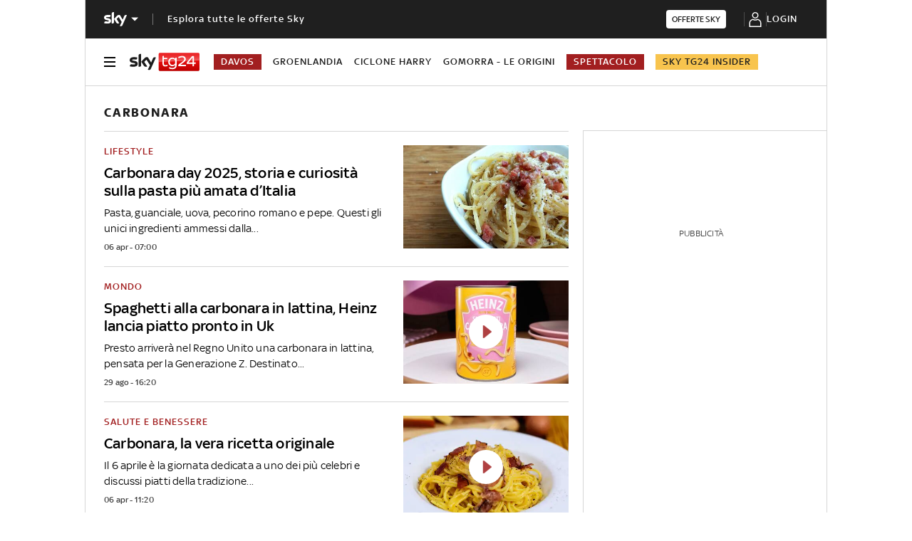

--- FILE ---
content_type: application/x-javascript;charset=utf-8
request_url: https://smetrics.sky.it/id?d_visid_ver=5.5.0&d_fieldgroup=A&mcorgid=1A124673527853290A490D45%40AdobeOrg&mid=74509687919542492551470270522532310139&ts=1769199690565
body_size: -38
content:
{"mid":"74509687919542492551470270522532310139"}